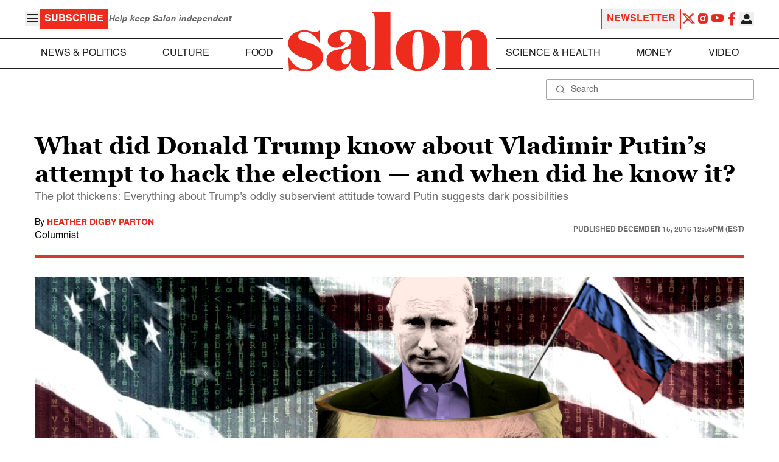

--- FILE ---
content_type: text/html
request_url: https://www.salon.com/2016/12/15/what-did-donald-trump-know-about-vladimir-putins-attempt-to-hack-the-election-and-when-did-he-know-it/
body_size: 18606
content:
<!doctype html>
<html lang="en-US">
<head>
    <script>
        const subscriberUser = !!document.cookie.split('; ').find(row => row.startsWith('wordpress_subscriber_user='));
        
        const userDetails = subscriberUser ? JSON.parse(window.localStorage.getItem('userDetails')) : null;
        const darkModeEnabled = userDetails ? userDetails?.userPreferences?.darkMode === true : false;
        const stickyHeaderEnabled = userDetails ? userDetails?.userPreferences?.stickyHeader === true : false;
        const isPremium = userDetails ? userDetails?.accountPlan && userDetails?.accountPlan !== 'free' : false;
    
        if (darkModeEnabled) {
            document.documentElement.classList.add('dark');
        }

        if (isPremium) {
            document.documentElement.classList.add('premium');
        }
    </script>
    <!-- Google Tag Manager -->
    <script>(function(w,d,s,l,i){w[l]=w[l]||[];w[l].push({'gtm.start':
                new Date().getTime(),event:'gtm.js'});var f=d.getElementsByTagName(s)[0],
            j=d.createElement(s),dl=l!='dataLayer'?'&l='+l:'';j.async=true;j.src=
            'https://www.googletagmanager.com/gtm.js?id='+i+dl;f.parentNode.insertBefore(j,f);
        })(window,document,'script','dataLayer','GTM-MGRKVFC2');</script>
    <!-- End Google Tag Manager -->
    <meta charset="UTF-8" />
    <meta http-equiv="X-UA-Compatible" content="IE=edge">
    <meta name="viewport" content="width=device-width, initial-scale=1" />

    <!-- Google Fonts pre-connect 
    <link rel="preconnect" href="https://fonts.googleapis.com">
    <link rel="preconnect" href="https://fonts.gstatic.com" crossorigin> -->

    <!-- Favicons -->
    <link rel="apple-touch-icon" sizes="180x180" href="https://www.salon.com/app/themes/salon/assets/img/apple-touch-icon.png">
    <link rel="icon" type="image/png" sizes="32x32" href="https://www.salon.com/app/themes/salon/assets/img/favicon-32x32.png">
    <link rel="icon" type="image/png" sizes="16x16" href="https://www.salon.com/app/themes/salon/assets/img/favicon-16x16.png">
    <link rel="icon" type="image/png" href="https://www.salon.com/app/themes/salon/favicon.ico">
    <meta name="msapplication-TileColor" content="#000000">
    <meta name="theme-color" content="#ffffff">

    <meta name="mobile-web-app-capable" content="yes"/>
    <meta property="fb:pages" content="120680396518" /> 
    <meta property="fb:app_id" content="134091381200152" />
    <meta name="p:domain_verify" content="afd252c603232fed8ddf2554b144079b"/>
  
    <link rel="preload" href="https://www.salon.com/app/themes/salon/dist/assets/icomoon.woff" as="font" type="font/woff" crossorigin="anonymous">
    <link rel="preload" href="https://www.salon.com/app/themes/salon/dist/assets/Helvetica-Bold-subset.woff2" as="font" type="font/woff2" crossorigin="anonymous">
    <link rel="preload" href="https://www.salon.com/app/themes/salon/dist/assets/Helvetica-subset.woff2" as="font" type="font/woff2" crossorigin="anonymous">
    <link rel="preload" href="https://www.salon.com/app/themes/salon/dist/assets/Helvetica-Oblique-subset.woff2" as="font" type="font/woff2" crossorigin="anonymous">
    <link rel="preload" href="https://www.salon.com/app/themes/salon/dist/assets/Georgia-Bold-subset.woff2" as="font" type="font/woff2" crossorigin="anonymous">
    <link rel="preload" href="https://www.salon.com/app/themes/salon/dist/assets/TimesNewRoman-subset.woff2" as="font" type="font/woff2" crossorigin="anonymous">

    <meta name='robots' content='index, follow, max-image-preview:large, max-snippet:-1, max-video-preview:-1' />

	<!-- This site is optimized with the Yoast SEO Premium plugin v25.3.1 (Yoast SEO v25.3.1) - https://yoast.com/wordpress/plugins/seo/ -->
	<title>What did Donald Trump know about Vladimir Putin&#039;s attempt to hack the election &mdash; and when did he know it? - Salon.com</title>
	<meta name="description" content="The plot thickens: Everything about Trump&#039;s oddly subservient attitude toward Putin suggests dark possibilities" />
	<link rel="canonical" href="https://www.salon.com/2016/12/15/what-did-donald-trump-know-about-vladimir-putins-attempt-to-hack-the-election-and-when-did-he-know-it/" />
	<meta property="og:locale" content="en_US" />
	<meta property="og:type" content="article" />
	<meta property="og:url" content="https://www.salon.com/2016/12/15/what-did-donald-trump-know-about-vladimir-putins-attempt-to-hack-the-election-and-when-did-he-know-it/?utm_source=website&amp;utm_medium=social&amp;utm_campaign=ogshare&amp;utm_content=og" />
	<meta property="og:site_name" content="Salon.com" />
	<meta property="article:publisher" content="120680396518" />
	<meta property="article:published_time" content="2016-12-15T17:59:00+00:00" />
	<meta property="article:modified_time" content="2016-12-15T21:38:15+00:00" />
	<meta property="og:image" content="https://www.salon.com/app/uploads/2016/12/trump-head3.jpg" />
	<meta property="og:image:type" content="image/jpeg" />
	<meta property="og:image:width" content="1200"/>
	<meta property="og:image:height" content="628"/>
	<meta name="author" content="Heather Digby Parton" />
	<meta name="twitter:card" content="summary_large_image" />
	<meta name="twitter:label1" content="Written by" />
	<meta name="twitter:data1" content="Heather Digby Parton" />
	<meta name="twitter:label2" content="Est. reading time" />
	<meta name="twitter:data2" content="5 minutes" />
	<meta property="article:section" content="All Salon" />
	<meta property="article:section" content="Elections" />
	<meta property="article:section" content="News" />
	<meta property="article:section" content="News &amp; Politics" />
	<meta property="article:section" content="Politics" />
	<meta property="article:tag" content="2016 presidential election" />
	<meta property="article:tag" content="DNC hack" />
	<meta property="article:tag" content="Donald Trump" />
	<meta property="article:tag" content="Paul Manafort" />
	<meta property="article:tag" content="President Trump" />
	<meta property="article:tag" content="Russia" />
	<meta property="article:tag" content="Russian hack" />
	<meta property="article:tag" content="Vladi­mir Putin" />
	<meta property="article:tag" content="WikiLeaks" />
	<meta property="article:author" content="Heather Digby Parton" />
	<!-- / Yoast SEO Premium plugin. -->


<link rel='stylesheet' id='global-salon-css' href='https://www.salon.com/app/themes/salon/dist/assets/global.css?ver=1.0.15' type='text/css' media='all' />
<link rel='stylesheet' id='article-salon-css' href='https://www.salon.com/app/themes/salon/dist/assets/article.css?ver=1.0.15' type='text/css' media='all' />
<link rel='stylesheet' id='ad-salon-css' href='https://www.salon.com/app/themes/salon/dist/assets/ad.css?ver=1.0.15' type='text/css' media='all' />

        <script>
            const site_htl_settings = {
                // TODO: See site/classes/functions.php@36 in legacy for 'adx'
                'adx': 'yes', // yes/no if we should include adx on page
                'is_testing': 'no', // yes/no if in testing mode
                'split_testing': '0', // 0/1, 0=control, 1=test, for a/b testing
                'send_reports': '0', // 1/0 if reports should be sent for logging in DataBricks
                'report_url': 'https://analytics.salon.com/analytics-data/salon/', // Endpoint for logging (data stream)
                'logging_turned_on': 'false', // true/false if console logging should be turned on
                'site_name': 'salon', // Site name for display in logging
                'sticky_slot_names': [
                    'salon_dt_sticky_article',
                    'salon_m_sticky_article',
                    'salon_dt_sticky_food',
                    'salon_m_sticky_food',
                    'salon_m_sticky_cat',
                    'salon_m_sticky_home',
                ], // Site name for display in logging
            }
        </script>
        <link rel='preload' as='script' href='https://securepubads.g.doubleclick.net/tag/js/gpt.js'>
        <script async src='https://htlbid.com/v3/salon.com/htlbid.js'></script>
        <!-- Start WKND tag. Deploy at the beginning of document head. -->
        <!-- Tag for Salon | Salon.com (salon.com) -->
        <script>
        if (typeof isPremium === 'undefined' || !isPremium) {
            (function(d) {
                var e = d.createElement('script');
                e.src = d.location.protocol + '//tag.wknd.ai/4847/i.js';
                e.async = true;
                d.getElementsByTagName('head')[0].appendChild(e);
            }(document));
        }
        </script>
        <!-- End WKND tag -->
        <script>
            if (!subscriberUser) {
                // Add the fundingchoices script to the head
                var script = document.createElement('script');
                script.src = 'https://fundingchoicesmessages.google.com/i/pub-2575788690798282?ers=1';
                script.async = true;
                script.nonce = 'ZGji1MGG73JgcFq9PNV6dQ';

                // Add second script to the head
                var script2 = document.createElement('script');
                script2.nonce = 'ZGji1MGG73JgcFq9PNV6dQ';
                script2.innerHTML = '(function() {function signalGooglefcPresent() {if (!window.frames["googlefcPresent"]) {if (document.body) {const iframe = document.createElement("iframe"); iframe.style = "width: 0; height: 0; border: none; z-index: -1000; left: -1000px; top: -1000px;"; iframe.style.display = "none"; iframe.name = "googlefcPresent"; document.body.appendChild(iframe);} else {setTimeout(signalGooglefcPresent, 0);}}}signalGooglefcPresent();})();';

                // Add both scripts to head
                document.head.appendChild(script);
                document.head.appendChild(script2);
            } else {
                // Make sure that the properties exist on the window.
                window.googlefc = window.googlefc || {};
                window.googlefc.ccpa = window.googlefc.ccpa || {}
                window.googlefc.callbackQueue = window.googlefc.callbackQueue || [];

                // To guarantee functionality, this must go before the FC tag on the page.
                googlefc.controlledMessagingFunction = (message) => {
                    message.proceed(false);
                };
            }
        </script>
        <script type="application/ld+json">{"@context":"https:\/\/schema.org","@graph":[{"@type":"Organization","url":"https:\/\/www.salon.com\/","sameAs":["https:\/\/www.facebook.com\/salon","https:\/\/www.instagram.com\/salonofficial","https:\/\/x.com\/salon","https:\/\/www.instagram.com\/salondotcom\/"],"logo":{"@type":"ImageObject","url":"https:\/\/www.salon.com\/app\/themes\/salon\/assets\/img\/salon-logo.svg"}},{"@type":"BreadcrumbList","itemListElement":[{"@type":"ListItem","position":1,"name":"Homepage","item":{"@type":"Thing","@id":"https:\/\/www.salon.com"}},{"@type":"ListItem","position":2,"name":"Elections Articles","item":{"@type":"Thing","@id":"https:\/\/www.salon.com\/category\/elections"}},{"@type":"ListItem","position":3,"name":"News Articles","item":{"@type":"Thing","@id":"https:\/\/www.salon.com\/category\/news"}},{"@type":"ListItem","position":4,"name":"News &amp; Politics Articles","item":{"@type":"Thing","@id":"https:\/\/www.salon.com\/category\/news-and-politics"}},{"@type":"ListItem","position":5,"name":"Politics Articles","item":{"@type":"Thing","@id":"https:\/\/www.salon.com\/category\/politics"}},{"@type":"ListItem","position":6,"name":"Heather Digby Parton's Articles","item":{"@type":"Thing","@id":"https:\/\/www.salon.com\/writer\/heather_digby_parton"}}]},{"@type":"NewsArticle","headline":"What did Donald Trump know about Vladimir Putin's attempt to hack the election &mdash; and when did he know it?","url":"https:\/\/www.salon.com\/2016\/12\/15\/what-did-donald-trump-know-about-vladimir-putins-attempt-to-hack-the-election-and-when-did-he-know-it\/","thumbnailUrl":"https:\/\/www.salon.com\/app\/uploads\/2016\/12\/trump-head3-150x150.jpg","alternativeHeadline":"The plot thickens: Everything about Trump's oddly subservient attitude toward Putin suggests dark possibilities","dateCreated":"2016-12-15T17:59:00+00:00","datePublished":"2016-12-15T17:59:00+00:00","dateModified":"2016-12-15T21:38:15+00:00","articleSection":"All Salon, Elections, News, News &amp; Politics, Politics","image":["https:\/\/www.salon.com\/app\/uploads\/2016\/12\/trump-head3-150x150.jpg","https:\/\/www.salon.com\/app\/uploads\/2016\/12\/trump-head3-300x199.jpg","https:\/\/www.salon.com\/app\/uploads\/2016\/12\/trump-head3-1024x680.jpg","https:\/\/www.salon.com\/app\/uploads\/2016\/12\/trump-head3.jpg"],"keywords":"2016 presidential election, DNC hack, Donald Trump, Paul Manafort, President Trump, Russia, Russian hack, Vladi\u00admir Putin, WikiLeaks","description":"","author":[{"@type":"Person","name":"Heather Digby Parton","jobTitle":"Columnist","description":"Heather Digby Parton, also known as \"<a href=\"http:\/\/digbysblog.blogspot.com\/\">Digby<\/a>,\" is a contributing writer to Salon. She was the winner of the 2014 Hillman Prize for Opinion and Analysis Journalism.","url":"https:\/\/www.salon.com\/writer\/heather_digby_parton","sameAs":[]}],"publisher":{"@type":"Organization","name":"Salon.com","logo":{"@type":"ImageObject","url":"https:\/\/www.salon.com\/app\/themes\/salon\/assets\/img\/salon-logo.svg"}},"mainEntityOfPage":{"@type":"WebPage","@id":"https:\/\/www.salon.com\/2016\/12\/15\/what-did-donald-trump-know-about-vladimir-putins-attempt-to-hack-the-election-and-when-did-he-know-it\/"}}]}</script>

    <!--<script src="https://www.google.com/recaptcha/api.js?render=6LckLQkrAAAAABD30EsnOQxmtgweb-aPZojeUU3v" async defer></script>-->
    <script>
        let siteUrl = 'https://www.salon.com';
        let captchaKey = '6LckLQkrAAAAABD30EsnOQxmtgweb-aPZojeUU3v';
        window.fbAsyncInit = function() {
            FB.init({
                appId      : '134091381200152',
                cookie     : true,
                xfbml      : true,
                version    : 'v21.0'
            });
            FB.AppEvents.logPageView();
        };

        (function(d, s, id){
            var js, fjs = d.getElementsByTagName(s)[0];
            if (d.getElementById(id)) {return;}
            js = d.createElement(s); js.id = id;
            js.src = "https://connect.facebook.net/en_US/sdk.js";
            fjs.parentNode.insertBefore(js, fjs);
        }(document, 'script', 'facebook-jssdk'));
    </script>

      
<!-- Chartbeat -->
<script type="text/javascript">
(function() {
    
    let userType = 'anon';

    if (subscriberUser) {
        
        if (isPremium) {
            userType = 'paid';
        }
        else {
            userType = 'lgdin';
        }
    }

    let path = window.location.pathname;
    var _sf_async_config = window._sf_async_config = (window._sf_async_config || {});
    _sf_async_config.uid = 1614;
    _sf_async_config.domain = 'salon.com'; //CHANGE THIS TO THE ROOT DOMAIN
    _sf_async_config.flickerControl = false;
    _sf_async_config.path = path;
    _sf_async_config.sections = "Elections, News, News & Politics, Politics"; // CHANGE THIS TO YOUR SECTION NAME(s)
    _sf_async_config.authors = "heather_digby_parton"; // CHANGE THIS TO YOUR AUTHOR NAME(s)

    var _cbq = window._cbq = (window._cbq || []);
    _cbq.push(["_acct", userType]);

    function loadChartbeat() {
        var e = document.createElement('script');
        var n = document.getElementsByTagName('script')[0];
        e.type = 'text/javascript';
        e.async = true;
        e.src = '//static.chartbeat.com/js/chartbeat.js';;
        n.parentNode.insertBefore(e, n);
    }
    loadChartbeat();
})();
</script>
<script async src="//static.chartbeat.com/js/chartbeat_mab.js"></script>
    
<script type="text/javascript">
(function() {
    'use strict';

    // 5x5 Cookie Syncing Implementation
    var script = document.createElement('script');
    script.src = 'https://a.usbrowserspeed.com/cs?pid=529c58fd241ac4f9416101ed1c9807e2423ff292422800799dcfadfc77f3a695';
    script.async = true;
    script.type = 'text/javascript';

    // Add error handling
    script.onerror = function() {
        if (window.console && console.warn) {
            console.warn('5x5 cookie sync script failed to load');
        }
    };

    // Append to body when DOM is ready
    if (document.readyState === 'loading') {
        document.addEventListener('DOMContentLoaded', function() {
            document.body.appendChild(script);
        });
    } else {
        document.body.appendChild(script);
    }
})();
</script>

<script type="text/javascript">
    (function() {
        'use strict';

        // SHA-256 Hashing with normalization
        async function hashEmail(email = '') {
            if (!email) return '';

            email = String(email).trim().toLowerCase();

            if (email.endsWith('@gmail.com')) {
                let [username, domain] = email.split('@');
                username = username.replace(/\./g, '');
                const plusIndex = username.indexOf('+');
                if (plusIndex !== -1) {
                    username = username.slice(0, plusIndex);
                }
                email = `${username}@${domain}`;
            }

            const data = new TextEncoder().encode(email);
            const hashBuffer = await crypto.subtle.digest('SHA-256', data);
            return Array.from(new Uint8Array(hashBuffer))
                .map(b => b.toString(16).padStart(2, '0'))
                .join('');
        }

        // Send hash to Aditude wrapper
        function sendToAditude(hash) {
            if (!hash) return;

            window.tude = window.tude || { cmd: [] };
            window.tude.cmd.push(function() {
                try {
                    window.tude.setIdProfile({ e: hash });
                } catch (e) {
                }
            });
        }

        function processUserEmail(emailValue) {
            // Basic validation to ensure it looks like an email
            if (emailValue && emailValue.includes('@') && emailValue.includes('.')) {
                hashEmail(emailValue).then(hash => sendToAditude(hash));
            }
        }

        // --- Input Capture (Forms) ---
        document.addEventListener('DOMContentLoaded', function() {

            /**
             * Helper function to attach event listeners to forms.
             * @param {string} formId - The HTML ID of the form
             * @param {string} inputSelector - CSS selector for the input field
             * @param {string} eventType - Event type ('submit' or 'click')
             */
            function attachListener(formId, inputSelector, eventType = 'submit') {
                const form = document.getElementById(formId);
                if (!form) return; // Exit if form is not on the current page

                // For 'click', attach to the button inside the form. For 'submit', attach to the form itself.
                const trigger = eventType === 'click' ? form.querySelector('button') : form;

                if (trigger) {
                    trigger.addEventListener(eventType, function() {
                        const input = form.querySelector(inputSelector);
                        if (input) processUserEmail(input.value);
                    });
                }
            }

            // Newsletters
            attachListener('subscribe_newsletter', 'input[name="email"]');

            // Newsletter CTA
            attachListener('newsletter-cta-form', '#email');

            // Login
            attachListener('loginForm', 'input[name="username"]', 'click');

            // Signup
            attachListener('signupForm', 'input[name="email"]', 'click');
        });

        // --- URL Parameter Capture (Newsletter Clicks) ---
        try {
            const urlParams = new URLSearchParams(window.location.search);
            const emailFromUrl = urlParams.get('email') || urlParams.get('e') || urlParams.get('utm_email');

            if (emailFromUrl) {
                processUserEmail(emailFromUrl);
            }
        } catch (e) {
        }

        // --- 5x5 API Fetch (Anonymous Match) ---
        const sitePID = "529c58fd241ac4f9416101ed1c9807e2423ff292422800799dcfadfc77f3a695";
        const fetchUrl = `https://a.usbrowserspeed.com/cs?pid=${encodeURIComponent(sitePID)}`;

        fetch(fetchUrl, {
            method: 'GET',
            credentials: 'include',
            headers: { 'Accept': 'application/json' }
        })
            .then(response => {
                const contentType = response.headers.get('Content-Type') || '';
                return contentType.includes('application/json') ? response.json() : null;
            })
            .then(data => {
                // Check if API returned a hash
                if (data && data.sha256_lower_case) {
                    sendToAditude(data.sha256_lower_case);
                }
            })
            .catch(() => {
            });


    })();
</script>

    <script src="https://accounts.google.com/gsi/client" async defer></script>
     <!-- Google Analytics -->
    <script>
        (function(i,s,o,g,r,a,m){i['GoogleAnalyticsObject']=r;i[r]=i[r]||function(){
        (i[r].q=i[r].q||[]).push(arguments)},i[r].l=1*new Date();a=s.createElement(o),
        m=s.getElementsByTagName(o)[0];a.async=1;a.src=g;m.parentNode.insertBefore(a,m)
        })(window,document,'script','https://www.google-analytics.com/analytics.js','ga');
    </script>
    <script>
        ga('create', 'UA-1232497-1', 'auto');
    </script>
    <!-- End Google Analytics -->
</head>
<body class="post-template-default single single-post postid-783949 single-format-standard">
    <script>
        if (stickyHeaderEnabled) {
            document.body.setAttribute('data-fixed', 'true');
        } else {
            document.body.removeAttribute('data-fixed');
        }
    </script>
    <!-- Google Tag Manager (noscript) -->
    <noscript><iframe src="https://www.googletagmanager.com/ns.html?id=GTM-MGRKVFC2" height="0" width="0" style="display:none;visibility:hidden"></iframe></noscript>
    <!-- End Google Tag Manager (noscript) -->
    
    <div class="loader-modal">
    <div></div>
</div>

    <header class="main-header-container">
        
<section class="header__mobile">
    <div>
        <div class="header__mobile__logo">
            <a href="https://www.salon.com" aria-label="To Salon Homepage">
                <img class="-mt-2.5" src="https://www.salon.com/app/themes/salon/assets/img/mobile-logo.svg" width="136" height="40" alt="Salon logo" />
            </a>
        </div>
        <div class="header__mobile__actions">
            <a href="https://www.salon.com/premium?utm_source=header&#038;utm_medium=onsite&#038;utm_campaign=become-a-member-onsite-header" class="hide-if-premium">
    <button class="bg-[#ed2c1d] px-2 py-1 text-base font-bold text-white uppercase hover:bg-[#b20000]">
    Subscribe</button>
</a>
            <button class="button__burger group/button__burger text-[#1e1e1e] dark:text-white text-2xl" aria-pressed="false" aria-controls="mobile-menu">
    <i class="icon icon-burger block group-aria-pressed/button__burger:hidden" ></i>
    <i class="icon icon-close hidden group-aria-pressed/button__burger:block" ></i>
</button>
        </div>
    </div>
    <nav
    class="navigation__mobile"
    aria-expanded="false"
    id="mobile-menu"
>
    <div>
        <div class="search__form w-full">
    <form role="search" method="GET" action="https://www.salon.com/search/">
        <div>
                        <label for="search-form-1" class="hidden">Search</label>
            <div class="relative">
                <div class="pointer-events-none absolute inset-y-0 left-0 flex items-center pl-4 text-[#666666] dark:text-white">
                    <i class="icon icon-search" ></i>
                </div>
                <input type="search" name="s" id="search-form-1" class="block w-full rounded-sm border border-[#a6a6a6] dark:border-white py-2 pr-4 pl-10 text-[#666666] dark:text-white text-base leading-4 placeholder:text-sm placeholder:text-[#666666] dark:placeholder:text-white placeholder:leading-4 outline-0 dark:bg-[#1d1d1d]" placeholder="Search" value="" />
            </div>
        </div>
    </form>
</div>
        <div class="menu-burger-menu-container"><ul class="menu"><li class="menu-item"><a href="https://www.salon.com/category/news-and-politics">News &amp; Politics</a></li>
<li class="menu-item"><a href="https://www.salon.com/category/culture">Culture</a></li>
<li class="menu-item"><a href="https://www.salon.com/category/food">Food</a></li>
<li class="menu-item"><a href="https://www.salon.com/category/science-and-health">Science &amp; Health</a></li>
<li class="menu-item"><a href="https://www.salon.com/category/money">Money</a></li>
<li class="menu-item"><a href="https://www.salon.com/category/life-stories">Life Stories</a></li>
<li class="menu-item"><a href="https://www.salon.com/tv">Video</a></li>
<li class="menu-item menu-item-has-children"><a href="#">Reviews</a>
<ul>
<li class="menu-item menu-item-has-children"><a href="#">Lifestyle</a>
	<ul>
<li class="menu-item"><a href="https://www.salon.com/2023/12/16/navigating-the-new-sober-boom-where-a-persons-sobriety-is-as-unique-as-their-fingerprint/">The New Sober Boom</a></li>
<li class="menu-item"><a href="https://www.salon.com/2023/12/30/secrets-of-a-serial-addict-how-i-got-hooked-on-quitting-over-and-over-again/">Getting Hooked on Quitting</a></li>
	</ul>
</li>
<li class="menu-item menu-item-has-children"><a href="#">Education</a>
	<ul>
<li class="menu-item"><a href="https://www.salon.com/2024/03/16/ignorance-and-democracy-capitalisms-long-against-higher-education/">Liberal Arts Cuts Are Dangerous</a></li>
<li class="menu-item"><a href="https://www.salon.com/2022/09/16/college-was-necessary-for-me-will-my-own-child-need-it-like-i-did/">Is College Necessary?</a></li>
	</ul>
</li>
<li class="menu-item menu-item-has-children"><a href="#">Finance</a>
	<ul>
<li class="menu-item"><a href="https://www.salon.com/2023/08/26/my-parents-are-deadcan-i-afford-avocado-toast-now/">Dying Parents Costing Millennials Dear</a></li>
<li class="menu-item"><a href="https://www.salon.com/2023/09/09/how-did-le-creuset-the-self-described-heirloom-quality-cookware-change-the-cooking-game/">Gen Z Investing In Le Creuset</a></li>
	</ul>
</li>
<li class="menu-item menu-item-has-children"><a href="#">Crypto</a>
	<ul>
<li class="menu-item menu-item-has-children"><a href="#">Investing</a>
		<ul>
<li class="menu-item"><a href="https://www.salon.com/2023/03/23/on-thursdays-we-wear-orange-sec-sues-lindsay-lohan-and-others-over-crypto-money-laundering-scam/">SEC vs Celebrity Crypto Promoters</a></li>
<li class="menu-item"><a href="https://www.salon.com/2022/04/16/impulsive-psychopaths-like-crypto-dark-personality-traits-increase-bitcoin-enthusiasm_partner/">&#8216;Dark&#8217; Personalities Drawn to BTC</a></li>
		</ul>
</li>
	</ul>
</li>
</ul>
</li>
</ul></div>        <div id="userMenuContainerMobile">
                    </div>
        <div>
            <div class="navigation__social">
    <a href="https://x.com/Salon" target="_blank">
        <i class="icon icon-twitter" ></i>
    </a>
    <a href="https://www.instagram.com/salonofficial" target="_blank">
        <i class="icon icon-instagram" ></i>
    </a>
    <a href="https://www.youtube.com/user/SalonDotCom" target="_blank">
        <i class="icon icon-youtube" ></i>
    </a>
    <a href="https://www.facebook.com/salon" target="_blank">
        <i class="icon icon-facebook" ></i>
    </a>
    <a href="https://www.tiktok.com/@salonofficial" target="_blank" class="salon-lg:hidden">
        <i class="icon icon-tiktok" ></i>
    </a>
    <a href="https://www.reddit.com/domain/salon.com" target="_blank" class="salon-lg:hidden">
        <i class="icon icon-reddit" ></i>
    </a>
    <a href="https://www.linkedin.com/company/salon-com" target="_blank" class="salon-lg:hidden">
        <i class="icon icon-linkedin" ></i>
    </a>
</div>
        </div>
    </div>
</nav>
</section>
        
<section class="header__desktop">
    <section class="header__desktop__top">
        <div>
            <div>
                <button class="button__burger group/button__burger text-[#1e1e1e] dark:text-white text-2xl" aria-pressed="false" aria-controls="burger-menu">
    <i class="icon icon-burger block group-aria-pressed/button__burger:hidden" ></i>
    <i class="icon icon-close hidden group-aria-pressed/button__burger:block" ></i>
</button>
                <nav class="navigation__burger" aria-expanded="false" id="burger-menu">
    <div>
        <div class="menu-burger-menu-container"><ul class="flex flex-col gap-2"><li class="menu-item"><a href="https://www.salon.com/category/news-and-politics">News &amp; Politics</a></li>
<li class="menu-item"><a href="https://www.salon.com/category/culture">Culture</a></li>
<li class="menu-item"><a href="https://www.salon.com/category/food">Food</a></li>
<li class="menu-item"><a href="https://www.salon.com/category/science-and-health">Science &amp; Health</a></li>
<li class="menu-item"><a href="https://www.salon.com/category/money">Money</a></li>
<li class="menu-item"><a href="https://www.salon.com/category/life-stories">Life Stories</a></li>
<li class="menu-item"><a href="https://www.salon.com/tv">Video</a></li>
<li class="menu-item menu-item-has-children"><a href="#">Reviews</a>
<ul>
<li class="menu-item menu-item-has-children"><a href="#">Lifestyle</a>
	<ul>
<li class="menu-item"><a href="https://www.salon.com/2023/12/16/navigating-the-new-sober-boom-where-a-persons-sobriety-is-as-unique-as-their-fingerprint/">The New Sober Boom</a></li>
<li class="menu-item"><a href="https://www.salon.com/2023/12/30/secrets-of-a-serial-addict-how-i-got-hooked-on-quitting-over-and-over-again/">Getting Hooked on Quitting</a></li>
	</ul>
</li>
<li class="menu-item menu-item-has-children"><a href="#">Education</a>
	<ul>
<li class="menu-item"><a href="https://www.salon.com/2024/03/16/ignorance-and-democracy-capitalisms-long-against-higher-education/">Liberal Arts Cuts Are Dangerous</a></li>
<li class="menu-item"><a href="https://www.salon.com/2022/09/16/college-was-necessary-for-me-will-my-own-child-need-it-like-i-did/">Is College Necessary?</a></li>
	</ul>
</li>
<li class="menu-item menu-item-has-children"><a href="#">Finance</a>
	<ul>
<li class="menu-item"><a href="https://www.salon.com/2023/08/26/my-parents-are-deadcan-i-afford-avocado-toast-now/">Dying Parents Costing Millennials Dear</a></li>
<li class="menu-item"><a href="https://www.salon.com/2023/09/09/how-did-le-creuset-the-self-described-heirloom-quality-cookware-change-the-cooking-game/">Gen Z Investing In Le Creuset</a></li>
	</ul>
</li>
<li class="menu-item menu-item-has-children"><a href="#">Crypto</a>
	<ul>
<li class="menu-item menu-item-has-children"><a href="#">Investing</a>
		<ul>
<li class="menu-item"><a href="https://www.salon.com/2023/03/23/on-thursdays-we-wear-orange-sec-sues-lindsay-lohan-and-others-over-crypto-money-laundering-scam/">SEC vs Celebrity Crypto Promoters</a></li>
<li class="menu-item"><a href="https://www.salon.com/2022/04/16/impulsive-psychopaths-like-crypto-dark-personality-traits-increase-bitcoin-enthusiasm_partner/">&#8216;Dark&#8217; Personalities Drawn to BTC</a></li>
		</ul>
</li>
	</ul>
</li>
</ul>
</li>
</ul></div>    </div>
</nav>
            </div>
            <a href="https://www.salon.com/premium?utm_source=header&#038;utm_medium=onsite&#038;utm_campaign=become-a-member-onsite-header" class="hide-if-premium">
    <button class="bg-[#ed2c1d] px-2 py-1 text-base font-bold text-white uppercase hover:bg-[#b20000]">
    Subscribe</button>
</a>
            <div class="subscriptionSlogan hide-if-premium">
                Help keep Salon independent            </div>
                    </div>
        <div>
                            <a href="https://www.salon.com/newsletter?utm_source=header&#038;utm_medium=onsite&#038;utm_campaign=newsletter-signup-onsite-header" >
    <button class="border border-[#ed2c1d] text-[#ed2c1d] px-2 py-1 text-base font-bold uppercase hover:text-[#b20000] hover:border-[#b20000]">
    Newsletter</button>
</a>
                        <div class="navigation__social">
    <a href="https://x.com/Salon" target="_blank">
        <i class="icon icon-twitter" ></i>
    </a>
    <a href="https://www.instagram.com/salonofficial" target="_blank">
        <i class="icon icon-instagram" ></i>
    </a>
    <a href="https://www.youtube.com/user/SalonDotCom" target="_blank">
        <i class="icon icon-youtube" ></i>
    </a>
    <a href="https://www.facebook.com/salon" target="_blank">
        <i class="icon icon-facebook" ></i>
    </a>
    <a href="https://www.tiktok.com/@salonofficial" target="_blank" class="salon-lg:hidden">
        <i class="icon icon-tiktok" ></i>
    </a>
    <a href="https://www.reddit.com/domain/salon.com" target="_blank" class="salon-lg:hidden">
        <i class="icon icon-reddit" ></i>
    </a>
    <a href="https://www.linkedin.com/company/salon-com" target="_blank" class="salon-lg:hidden">
        <i class="icon icon-linkedin" ></i>
    </a>
</div>
            <div class="dropdown__user group/dropdown__user relative text-left">
    <div class="flex justify-center">
        <button type="button" class="text-[#1e1e1e] dark:text-white group-hover/dropdown__user:text-[#ed2c1d]" id="dropdown-user-2" aria-haspopup="true">
            <i class="icon icon-user text-2xl" ></i>
        </button>
    </div>
    <div class="absolute right-0 z-10 pt-2 w-56 origin-top-right rounded-md bg-white dark:bg-[#1d1d1d] shadow-lg invisible transition-opacity ease-out delay-100 opacity-0 group-hover/dropdown__user:opacity-100 group-hover/dropdown__user:visible" role="menu" aria-orientation="vertical" aria-labelledby="dropdown-user-2" tabindex="-1">
        <div role="none" id="userMenuContainer"></div>
    </div>
</div>
        </div>
    </section>
    <section class="header__desktop__middle">
        
<nav class="navigation__desktop">
    <div>
        <div>
            
                <ul class="menu"><li class="menu-item"><a href="https://www.salon.com/category/news-and-politics">News &amp; Politics</a></li><li class="menu-item"><a href="https://www.salon.com/category/culture">Culture</a></li><li class="menu-item"><a href="https://www.salon.com/category/food">Food</a></li></ul>            <div class="logo__desktop">
                <a href="https://www.salon.com" aria-label="To Salon Homepage">
                    <img src="https://www.salon.com/app/themes/salon/assets/img/salon-logo.svg" width="341" height="100" alt="Salon logo" />
                </a>
            </div>
                <ul class="menu"><li class="menu-item"><a href="https://www.salon.com/category/science-and-health">Science &amp; Health</a></li><li class="menu-item"><a href="https://www.salon.com/category/money">Money</a></li><li class="menu-item"><a href="https://www.salon.com/tv">Video</a></li></ul>                    </div>
    </div>
</nav>
    </section>
    <section class="header__desktop__bottom">
        <div>
            <div class="search__form w-full">
    <form role="search" method="GET" action="https://www.salon.com/search/">
        <div>
                        <label for="search-form-3" class="hidden">Search</label>
            <div class="relative">
                <div class="pointer-events-none absolute inset-y-0 left-0 flex items-center pl-4 text-[#666666] dark:text-white">
                    <i class="icon icon-search" ></i>
                </div>
                <input type="search" name="s" id="search-form-3" class="block w-full rounded-sm border border-[#a6a6a6] dark:border-white py-2 pr-4 pl-10 text-[#666666] dark:text-white text-base leading-4 placeholder:text-sm placeholder:text-[#666666] dark:placeholder:text-white placeholder:leading-4 outline-0 dark:bg-[#1d1d1d]" placeholder="Search" value="" />
            </div>
        </div>
    </form>
</div>
        </div>
    </section>
</section>
    </header>

    <main class="main-container">

<div class="articles">
    <section class="ad__container hide-if-premium  sample hidden">
    <div>
                    <div class="title ">
                Advertisement:            </div>
                <div class="banner ">
            <template
    class="ad__template sample"
    data-slot=""
    data-targeting="slot_number"
    data-number="01"></template>
        </div>
    </div>
</section>
            <article id="post-783949" class="single-column post-783949 post type-post status-publish format-standard has-post-thumbnail hentry category-all-salon category-elections category-news category-news-and-politics category-politics tag-2016-presidential-election tag-dnc-hack tag-donald-trump tag-paul-manafort tag-president-trump tag-russia tag-russian-hack tag-vladimir-putin tag-wikileaks" data-post-id="783949">
    <!-- TODO: Add the preview message here ... -->
    
<section class="article__title">
        <h1>What did Donald Trump know about Vladimir Putin&#8217;s attempt to hack the election &mdash; and when did he know it?</h1>
    <h2>The plot thickens: Everything about Trump's oddly subservient attitude toward Putin suggests dark possibilities</h2>
    <div class="writers">
                    <div>
                <div class="by">
                    <span>By</span>
                                            <a href="https://www.salon.com/writer/heather_digby_parton">
                            Heather Digby Parton                        </a>
                                                            </div>
                                    <div>
                        Columnist                    </div>
                            </div>
                <div class="date">
                            <h3>
                    <span>Published</span>
                    <time datetime="2016-12-15T12:59:00-05:00">
                        December 15, 2016 12:59PM (EST)                    </time>
                </h3>
                    </div>
    </div>
</section>
    <section class="article__feature">
    <!-- TODO: Add the featured video here... -->
        <div class="attachment__image">
    <div class="image ">
        <img width="1240" height="824" src="https://www.salon.com/app/uploads/2016/12/trump-head3.jpg" class=" attachment-full size-full position-center" alt="(Getty/Gary Gershoff/Peter Muhly/Salon)" sizes="(max-width: 1240px) 100vw, 1240px" decoding="async" fetchpriority="high" srcset="https://www.salon.com/app/uploads/2016/12/trump-head3.jpg 1240w, https://www.salon.com/app/uploads/2016/12/trump-head3-300x199.jpg 300w, https://www.salon.com/app/uploads/2016/12/trump-head3-1024x680.jpg 1024w, https://www.salon.com/app/uploads/2016/12/trump-head3-768x510.jpg 768w, https://www.salon.com/app/uploads/2016/12/trump-head3-415x275.jpg 415w, https://www.salon.com/app/uploads/2016/12/trump-head3-354x236.jpg 354w" />    </div>
            <div class="alt-text">
            (Getty/Gary Gershoff/Peter Muhly/Salon)        </div>
    </div>
</section>
    <section class="main">
        <div>
            <!-- TODO: Add the functionality for the article sharing here ... -->
            
<section class="article__share">
            <a href="https://www.facebook.com/sharer/sharer.php?u=https%3A%2F%2Fwww.salon.com%2F2016%2F12%2F15%2Fwhat-did-donald-trump-know-about-vladimir-putins-attempt-to-hack-the-election-and-when-did-he-know-it%2F&#038;utm_source=facebook&#038;utm_medium=social&#038;utm_campaign=socialbuttons&#038;utm_content=share_button" class="button__share group/button__share flex items-center bg-[#5f5f5f] rounded text-white hover:text-white hover:no-underline h-8 max-w-[115px] min-[801px]:w-full transition-colors relative hover:bg-[#3a5697]" rel="nofollow">
    <i class="icon icon-facebook bg-[#797777] fill-white max-w-9 !w-9 shrink-0 !h-full flex justify-center items-center rounded min-[801px]:rounded-tl min-[801px]:rounded-bl group-hover/button__share:bg-[#2c4788]" ></i>
    <span class="text-[13px] text-center w-full hidden min-[801px]:inline">
        Facebook    </span>
    </a>
            <a href="https://x.com/share?url=https%3A%2F%2Fwww.salon.com%2F2016%2F12%2F15%2Fwhat-did-donald-trump-know-about-vladimir-putins-attempt-to-hack-the-election-and-when-did-he-know-it%2F&#038;text=What+did+Donald+Trump+know+about+Vladimir+Putin%E2%80%99s+attempt+to+hack+the+election+%E2%80%94+and+when+did+he+know+it%3F&#038;utm_source=twitter&#038;utm_medium=social&#038;utm_campaign=socialbuttons&#038;utm_content=share_button" class="button__share group/button__share flex items-center bg-[#5f5f5f] rounded text-white hover:text-white hover:no-underline h-8 max-w-[115px] min-[801px]:w-full transition-colors relative hover:bg-[#03a2e0]" rel="nofollow">
    <i class="icon icon-twitter bg-[#797777] fill-white max-w-9 !w-9 shrink-0 !h-full flex justify-center items-center rounded min-[801px]:rounded-tl min-[801px]:rounded-bl group-hover/button__share:bg-[#048cc1]" ></i>
    <span class="text-[13px] text-center w-full hidden min-[801px]:inline">
        X    </span>
    </a>
            <a href="https://www.reddit.com/submit?url=https%3A%2F%2Fwww.salon.com%2F2016%2F12%2F15%2Fwhat-did-donald-trump-know-about-vladimir-putins-attempt-to-hack-the-election-and-when-did-he-know-it%2F&#038;title=What+did+Donald+Trump+know+about+Vladimir+Putin%E2%80%99s+attempt+to+hack+the+election+%E2%80%94+and+when+did+he+know+it%3F&#038;utm_source=reddit&#038;utm_medium=social&#038;utm_campaign=socialbuttons&#038;utm_content=share_button" class="button__share group/button__share flex items-center bg-[#5f5f5f] rounded text-white hover:text-white hover:no-underline h-8 max-w-[115px] min-[801px]:w-full transition-colors relative hover:bg-[#ff661e]" rel="nofollow">
    <i class="icon icon-reddit bg-[#797777] fill-white max-w-9 !w-9 shrink-0 !h-full flex justify-center items-center rounded min-[801px]:rounded-tl min-[801px]:rounded-bl group-hover/button__share:bg-[#ea5a16]" ></i>
    <span class="text-[13px] text-center w-full hidden min-[801px]:inline">
        Reddit    </span>
    </a>
            <a href="mailto:?subject=What%20did%20Donald%20Trump%20know%20about%20Vladimir%20Putin%E2%80%99s%20attempt%20to%20hack%20the%20election%20%E2%80%94%20and%20when%20did%20he%20know%20it%3F&#038;body=Check%20out%20this%20article%21%20https%3A%2F%2Fwww.salon.com%2F2016%2F12%2F15%2Fwhat-did-donald-trump-know-about-vladimir-putins-attempt-to-hack-the-election-and-when-did-he-know-it%2F%3Futm_source%3Demail%26utm_medium%3Dsocial%26utm_campaign%3Dsocialbuttons%26utm_content%3Dshare_button" class="button__share group/button__share flex items-center bg-[#5f5f5f] rounded text-white hover:text-white hover:no-underline h-8 max-w-[115px] min-[801px]:w-full transition-colors relative hover:bg-[#3d4e66]" >
    <i class="icon icon-email bg-[#797777] fill-white max-w-9 !w-9 shrink-0 !h-full flex justify-center items-center rounded min-[801px]:rounded-tl min-[801px]:rounded-bl group-hover/button__share:bg-[#2d394a]" ></i>
    <span class="text-[13px] text-center w-full hidden min-[801px]:inline">
        Email    </span>
    </a>
        <div class="article__title-badges">
        <div class="google-preferred-source-container">
            <a
                class="google-preferred-source"
                href="https://www.google.com/preferences/source?q=salon.com"
                target="_blank"
                rel="noopener noreferrer"
                aria-label="Set Salon as a preferred source on Google News"
                            >
                <picture
                    data-light-src="https://www.salon.com/app/themes/salon/assets/img/google_preferred_source_badge_light@2x.png"
                    data-dark-src="https://www.salon.com/app/themes/salon/assets/img/google_preferred_source_badge_dark@2x.png"
                >
                    <source srcset="https://www.salon.com/app/themes/salon/assets/img/google_preferred_source_badge_light@2x.png" media="(prefers-color-scheme: dark)">
                    <img
                        src="https://www.salon.com/app/themes/salon/assets/img/google_preferred_source_badge_light@2x.png"
                        alt="Set Salon as a preferred source on Google News"
                        loading="lazy"
                        width="676"
                        height="213"
                    >
                </picture>
            </a>
        </div>
    </div>
    <template id="save-article-button">
        
<button type="button" id="saveArticleBtn-6406" onclick="saveArticle(this.id);" class="button__tertiary group/button__tertiary border-2 border-[#5f5f5f] rounded text-[#5f5f5f] text-sm font-bold px-2 py-1 h-8 lowercase flex items-center gap-x-1.5 hover:text-[#e42416] hover:border-[#e42416]">
            <i class="icon icon-save !h-4 !w-3 text-[#5f5f5f] group-hover/button__tertiary:text-[#e42416] text-base" ></i>
        <span class="btnLabel">Save</span>
</button>
    </template>
</section>
            <!-- TODO: Add the editor's note here ... -->
                        <section class="article__content page-article"><p>One of the most memorable moments of the 2016 presidential campaign was the GOP debate in which the man who would later become our president-elect felt the need to reassure the American people about the size of his penis:</p>
<blockquote class="twitter-tweet" data-width="500" data-dnt="true">
<p lang="en" dir="ltr">This really happened. <a href="https://t.co/i4041GT50Y">pic.twitter.com/i4041GT50Y</a> <a href="https://twitter.com/hashtag/GOPDebate?src=hash&amp;ref_src=twsrc%5Etfw">#GOPDebate</a></p>
<p>— Greg Bluestein (@bluestein) <a href="https://twitter.com/bluestein/status/705575927791656961?ref_src=twsrc%5Etfw">March 4, 2016</a></p></blockquote>
<p><script async src="https://platform.twitter.com/widgets.js" charset="utf-8"></script></p>
<p>It didn’t end there. After the debate there was this:</p>
<blockquote class="twitter-tweet" data-width="500" data-dnt="true">
<p lang="en" dir="ltr">Trump in spin room just now comparing hand size with an entertainment reporter. <a href="https://t.co/EHgK7sq1Qz">pic.twitter.com/EHgK7sq1Qz</a></p>
<p>— Jacob Rascon (@ajacobrascon) <a href="https://twitter.com/ajacobrascon/status/705613961828442112?ref_src=twsrc%5Etfw">March 4, 2016</a></p></blockquote>
<p><script async src="https://platform.twitter.com/widgets.js" charset="utf-8"></script></p>
<p>Trump could not laugh off the jibe and had no shame in openly discussing his manly attributes in the most public forum imaginable. It was clear in that moment that he was simultaneously insecure and shameless. That’s an odd combination.</p>
<p>Dominant masculinity was a central theme of Trump’s campaign and apparently intrinsic to his appeal. Josh Marshall at Talking Points Memo developed a thesis some time ago about what he called “<a href="http://talkingpointsmemo.com/edblog/trump-dominance-politics-and-the-limits-of-the-bullshit-production-line" target="_blank" data-saferedirecturl="https://www.google.com/url?hl=en&amp;q=http://talkingpointsmemo.com/edblog/trump-dominance-politics-and-the-limits-of-the-bullshit-production-line&amp;source=gmail&amp;ust=1481880193801000&amp;usg=AFQjCNHQiZPdUfynnSt4hNnBFMGPiu1KFg" rel="noopener">dominance politics</a>” and described Trump’s particular version of it as being  “largely about getting inside other people’s heads with over-the-top aggression that knocks them on their heels and leaves them unprepared to fight back.” It’s as apt a description of Trump’s pugilistic style as I’ve seen.</p>
<p>The idea was well illustrated by Paul Waldman in <a href="http://theweek.com/articles/607614/donald-trump-about-terrible-things-marco-rubio" target="_blank" data-saferedirecturl="https://www.google.com/url?hl=en&amp;q=http://theweek.com/articles/607614/donald-trump-about-terrible-things-marco-rubio&amp;source=gmail&amp;ust=1481880193801000&amp;usg=AFQjCNFRLDF4aVdMDyj3A9MoDnNvEre8IA" rel="noopener">this piece for the The Week</a>:</p>
<blockquote class="m_-2167895332503230642gmail-tr_bq"><p>When Trump decides to go after you, he considers carefully both your weak points and the audience for his attack. So when he decided to pummel Jeb Bush — apparently for his own amusement, as much as out of any real political concerns — he hit upon the idea that Bush was “low energy,” something Bush had a hard time countering without sounding like a whiny grade-schooler saying, “Am not!” More than anything else it was a dominance display, a way of showing voters he could push Jeb around and there was nothing Jeb could do about it. With a primary electorate primed by years of watching their candidates fetishize manliness and aggression, the attack touched a nerve.</p></blockquote>
<p>Marshall pointed out that the Republican party has been practicing this form of politics for a long time, but that Trump is something of a savant:</p>
<blockquote class="m_-2167895332503230642gmail-tr_bq"><p>Trump doesn’t apologize. He hurts people and they go away. He says things that would kill a political mortal (ban members of an entire religion from entering the country) and yet he doesn’t get hurt. Virtually everything Trump has done over the last six months, whether it’s a policy proposal or personal attack, has driven home this basic point: Trump is strong. He does things other people can’t.</p></blockquote>
<p>For months he bragged, strutted and insulted every rival and when they finally  conceded defeat he would welcome them back into his good graces as long as they publicly submitted to him. Who can forget the picture of Chris Christie standing behind Trump at a press conference as if he were Carson, the butler from “Downton Abbey.” Trump’s recent behavior toward his formerly harsh critic, Mitt Romney, in which he dangled the secretary of state job and demanded an apology, before ultimately giving the post to someone else, is another example.</p><section class="ad__container hide-if-premium between compact inside ">
    <div>
                    <div class="title ">
                Advertisement:            </div>
                <div class="banner ">
            <template class="ad__template " data-slot="htlad-salon_{{device}}_incontent_article" data-targeting="slot_number" data-number="01"></template>
        </div>
    </div>
</section>

<p>And we know all too well what Trump did to Hillary Clinton. By the time the campaign came to an end he was snarling to her face that if he became president he planned to throw her in jail, something he later recanted but which hovers over her like a sword of Damocles if she ever steps out of line.</p>
<p>Foreign leaders came in for similar insults. When Time named German chancellor Angela Merkel person of the year for 2015, Trump <a href="https://twitter.com/realDonaldTrump" target="_blank" data-saferedirecturl="https://www.google.com/url?hl=en&amp;q=https://twitter.com/realDonaldTrump&amp;source=gmail&amp;ust=1481880193801000&amp;usg=AFQjCNFJ1dKkwfY6BZCWKN3wPZBBsdVt1w" rel="noopener">tweeted</a> “I told you @TIME Magazine would never pick me as person of the year despite being the big favorite. They picked person who is ruining Germany.” (Since he won it this year, <a href="http://www.thedailybeast.com/cheats/2016/12/14/trump-polls-supporters-on-man-of-the-year-title.html?via=desktop&amp;source=copyurl" target="_blank" data-saferedirecturl="https://www.google.com/url?hl=en&amp;q=http://www.thedailybeast.com/cheats/2016/12/14/trump-polls-supporters-on-man-of-the-year-title.html?via%3Ddesktop%26source%3Dcopyurl&amp;source=gmail&amp;ust=1481880193801000&amp;usg=AFQjCNH2s4Ni2Njmtg4CN1SpXGBwZMzyMw" rel="noopener">he’s been complaining to his cheering crowds</a> that TIME no longer calls it “Man of the Year,” apparently feeling that being a mere “person” is less impressive.)</p>
<p>Interestingly, we haven’t heard him complain about <a href="http://www.forbes.com/sites/davidewalt/2016/12/14/the-worlds-most-powerful-people-2016/#1438988368d8" target="_blank" data-saferedirecturl="https://www.google.com/url?hl=en&amp;q=http://www.forbes.com/sites/davidewalt/2016/12/14/the-worlds-most-powerful-people-2016/%231438988368d8&amp;source=gmail&amp;ust=1481880193801000&amp;usg=AFQjCNFOHpP3rGr7BES8Y8N-Spa5O9c3tA" rel="noopener">the latest Forbes rankings</a> of the most powerful people in the world. Trump makes the list, but he’s in the No. 2 spot. No. 1 is Russian president Vladimir Putin. But then, for some reason, Trump has never seemed to feel the same sense of macho competitiveness with Putin that he’s shown toward other people.  In fact, Trump has been defensive of him, almost submissive. Considering his usual aggressive, macho behavior, that is very much out of character.</p><section class="ad__container hide-if-premium between compact inside ">
    <div>
                    <div class="title ">
                Advertisement:            </div>
                <div class="banner ">
            <template class="ad__template " data-slot="htlad-salon_{{device}}_incontent_article" data-targeting="slot_number" data-number="02"></template>
        </div>
    </div>
</section>

<p>Throughout this campaign and since the election, Trump has extolled the virtues of Putin, showing none of his usual bellicose bravado or nationalist fervor. He <a href="http://www.slate.com/blogs/the_slatest/2016/07/31/donald_trump_says_putin_is_not_going_to_invade_ukraine.html" target="_blank" data-saferedirecturl="https://www.google.com/url?hl=en&amp;q=http://www.slate.com/blogs/the_slatest/2016/07/31/donald_trump_says_putin_is_not_going_to_invade_ukraine.html&amp;source=gmail&amp;ust=1481880193801000&amp;usg=AFQjCNFj9YJXNLZP3MzNGAQfgmSkOhmndg" rel="noopener">didn’t seem to know</a> that Russia had invaded Ukraine and when corrected said that <a href="http://www.slate.com/blogs/the_slatest/2016/07/31/donald_trump_says_putin_is_not_going_to_invade_ukraine.html" target="_blank" data-saferedirecturl="https://www.google.com/url?hl=en&amp;q=http://www.slate.com/blogs/the_slatest/2016/07/31/donald_trump_says_putin_is_not_going_to_invade_ukraine.html&amp;source=gmail&amp;ust=1481880193801000&amp;usg=AFQjCNFj9YJXNLZP3MzNGAQfgmSkOhmndg" rel="noopener">he believed it was a welcome invasion.</a> When confronted with the fact that Putin stands accused of killing reporters and and political rivals he responded by saying, “<a href="http://www.mediaite.com/tv/donald-trump-defends-putins-murder-of-journalists-our-country-does-plenty-of-killing-also/" target="_blank" data-saferedirecturl="https://www.google.com/url?hl=en&amp;q=http://www.mediaite.com/tv/donald-trump-defends-putins-murder-of-journalists-our-country-does-plenty-of-killing-also/&amp;source=gmail&amp;ust=1481880193801000&amp;usg=AFQjCNHs7whAZTLqHd4Z-_w6ptIxLH9sGQ" rel="noopener">Our country does plenty of killing also.</a>” He <a href="http://www.cnn.com/2015/12/21/politics/trump-putin-killing-reporters/" target="_blank" data-saferedirecturl="https://www.google.com/url?hl=en&amp;q=http://www.cnn.com/2015/12/21/politics/trump-putin-killing-reporters/&amp;source=gmail&amp;ust=1481880193801000&amp;usg=AFQjCNGZntbuRTSDh9KFezqOeCiUrf4CzQ" rel="noopener">later joked on the campaign trail</a> about following Putin’s lead and killing journalists himself. He goes out of his way to call the Russian leader “strong,” Trump’s highest compliment.</p>
<p>Today Trump says that he and Putin have never met, but <a href="http://www.msnbc.com/thomas-roberts/watch/trump-discusses-putin-in-2013-734124099973" target="_blank" data-saferedirecturl="https://www.google.com/url?hl=en&amp;q=http://www.msnbc.com/thomas-roberts/watch/trump-discusses-putin-in-2013-734124099973&amp;source=gmail&amp;ust=1481880193801000&amp;usg=AFQjCNFFMTLgRwF5EPTAzvDlWHdk9WfUqQ" rel="noopener">in this TV interview taped in Moscow</a> in November 2013, Trump said he has a relationship with the Russian president and that he assumed Putin would be watching. Trump often compliments Putin for his “popularity”and throughout the campaign he has insisted, in spite of growing evidence to the contrary, that there is no reason to believe that the Russian government is responsible for the infiltration of Democratic Party and Clinton staffers’ computers. Indeed, Trump is so adamant about this that he’s pretty much <a href="http://www.usatoday.com/story/news/politics/onpolitics/2016/12/09/washington-post-cia-report-russia-intervened-election/95230696/" target="_blank" data-saferedirecturl="https://www.google.com/url?hl=en&amp;q=http://www.usatoday.com/story/news/politics/onpolitics/2016/12/09/washington-post-cia-report-russia-intervened-election/95230696/&amp;source=gmail&amp;ust=1481880193801000&amp;usg=AFQjCNHoKKEBmSP4iY5Bbiw8R-0UCpmZzg" rel="noopener">accused his own government</a> of lying about it. That is an extreme reaction and one that seems inexplicable for an incoming president.</p>
<p>Trump’s attitude toward Putin has always been at odds with his usual style and tone. Because of that and the strange circumstances surrounding Trump’s hiring of Paul Manafort, <a href="http://www.nbcnews.com/news/us-news/fbi-making-inquiry-ex-trump-campaign-manager-s-foreign-ties-n675881" target="_blank" data-saferedirecturl="https://www.google.com/url?hl=en&amp;q=http://www.nbcnews.com/news/us-news/fbi-making-inquiry-ex-trump-campaign-manager-s-foreign-ties-n675881&amp;source=gmail&amp;ust=1481880193801000&amp;usg=AFQjCNEC97DVFAkTQQBLiGlCP88y68zipw" rel="noopener">a man with deep connections to Russian allies</a>, the <a href="https://www.washingtonpost.com/opinions/global-opinions/trump-campaign-guts-gops-anti-russia-stance-on-ukraine/2016/07/18/98adb3b0-4cf3-11e6-a7d8-13d06b37f256_story.html?utm_term=.1332b9286f0e" target="_blank" data-saferedirecturl="https://www.google.com/url?hl=en&amp;q=https://www.washingtonpost.com/opinions/global-opinions/trump-campaign-guts-gops-anti-russia-stance-on-ukraine/2016/07/18/98adb3b0-4cf3-11e6-a7d8-13d06b37f256_story.html?utm_term%3D.1332b9286f0e&amp;source=gmail&amp;ust=1481880193801000&amp;usg=AFQjCNEBeF09yNAtMPUDzbCcIzUgu53V-Q" rel="noopener">strange behavior of “Trump surrogates” at the Republican platform committee</a> drafting sanctions policy toward Russia and <a href="http://www.abc.net.au/news/2016-12-12/trump-dismisses-reports-russia-helped-him-in-us-election/8111058" target="_blank" data-saferedirecturl="https://www.google.com/url?hl=en&amp;q=http://www.abc.net.au/news/2016-12-12/trump-dismisses-reports-russia-helped-him-in-us-election/8111058&amp;source=gmail&amp;ust=1481880193801000&amp;usg=AFQjCNGCNw5RMmhJ6PW_um7iBLig3kDe6A" rel="noopener">Trump’s dismissive</a> and <a href="http://www.politico.com/story/2016/07/trump-putin-no-relationship-226282" target="_blank" data-saferedirecturl="https://www.google.com/url?hl=en&amp;q=http://www.politico.com/story/2016/07/trump-putin-no-relationship-226282&amp;source=gmail&amp;ust=1481880193801000&amp;usg=AFQjCNHeDJP0pzqhEg5RSk0d_RfjGM6x1A" rel="noopener">often cavalier</a> attitude toward evidence that Russia tried to interfere in the presidential election, serious questions are now being raised.</p><section class="ad__container hide-if-premium between compact inside ">
    <div>
                    <div class="title ">
                Advertisement:            </div>
                <div class="banner ">
            <template class="ad__template " data-slot="htlad-salon_{{device}}_incontent_article" data-targeting="slot_number" data-number="03"></template>
        </div>
    </div>
</section>

<p>Yesterday<a href="http://www.nbcnews.com/news/us-news/u-s-officials-putin-personally-involved-u-s-election-hack-n696146?cid=sm_tw" target="_blank" data-saferedirecturl="https://www.google.com/url?hl=en&amp;q=http://www.nbcnews.com/news/us-news/u-s-officials-putin-personally-involved-u-s-election-hack-n696146?cid%3Dsm_tw&amp;source=gmail&amp;ust=1481880193801000&amp;usg=AFQjCNGY4sqM-d35C9P6IelHnmbfp8uxpg" rel="noopener"> it was reported</a> that United States intelligence officials now have a high level of confidence that Vladimir Putin himself was involved in the operation aimed at disrupting the election. Trump’s behavior toward the Russian president has been so out of character that it was only a matter of time before <a href="http://www.politico.com/story/2016/12/trump-russia-hacking-white-house-232642" target="_blank" data-saferedirecturl="https://www.google.com/url?hl=en&amp;q=http://www.politico.com/story/2016/12/trump-russia-hacking-white-house-232642&amp;source=gmail&amp;ust=1481880193801000&amp;usg=AFQjCNEwJsiZdgN1b_kVPrfuIAFmx7_pbw" rel="noopener">people began to ask,</a> “What did the president-elect know, and when did he know it?”</p>
<hr><section class="ad__container hide-if-premium between compact inside ">
    <div>
                    <div class="title ">
                Advertisement:            </div>
                <div class="banner ">
            <template class="ad__template " data-slot="htlad-salon_{{device}}_incontent_article" data-targeting="slot_number" data-number="04"></template>
        </div>
    </div>
</section>
</section>
                <section class="article__writers mt-14">
                                <div class="post-428073 writer type-writer status-publish hentry article__writers article__writer-container" data-writer-id="428073">

                                    <div class="writer-bio-ajax-content">
                        <h3>
                            <span>By</span>
                            <a href="https://www.salon.com/writer/heather_digby_parton">
                                Heather Digby Parton                            </a>
                        </h3>
                    </div>

                    <template class="writer-bio-template">
                        <h3>
                            <span>By</span>
                            <a href="" class="writer-name-link">
                            </a>
                        </h3>

                        <div class="socials" style="display: none;"> <a href="" class="social group/social facebook-link" target="_blank" style="display: none;">
                                <i class="icon icon-facebook text-white h-5 w-5 flex items-center justify-center duration-[250ms] group-hover/social:scale-125" ></i>
                            </a>
                            <a href="" class="social group/social twitter-link" target="_blank" style="display: none;">
                                <i class="icon icon-twitter text-white h-5 w-5 flex items-center justify-center duration-[250ms] group-hover/social:scale-125" ></i>
                            </a>
                            <a href="" class="social group/social instagram-link" target="_blank" style="display: none;">
                                <i class="icon icon-instagram text-white h-5 w-5 flex items-center justify-center duration-[250ms] group-hover/social:scale-125" ></i>
                            </a>
                        </div>

                        <div class="writer-bio-text"></div>

                        <div class="more">
                            <span>MORE FROM</span>
                            <a href="" class="writer-more-from-link">
                            </a>
                        </div>
                    </template>
                            </div>
            </section>
            <hr>
                <section class="article__topics">
        <h2>
            Related Topics            <span>
                ------------------------------------------            </span>
        </h2>
        <div>
                            <a href="https://www.salon.com/topic/2016-presidential-election" class="delay-400 pointer">
                    2016 Presidential Election                </a>
                            <a href="https://www.salon.com/topic/dnc-hack" class="delay-400 pointer">
                    DNC Hack                </a>
                            <a href="https://www.salon.com/topic/donald-trump" class="delay-400 pointer">
                    Donald Trump                </a>
                            <a href="https://www.salon.com/topic/paul-manafort" class="delay-400 pointer">
                    Paul Manafort                </a>
                            <a href="https://www.salon.com/topic/president-trump" class="delay-400 pointer">
                    President Trump                </a>
                            <a href="https://www.salon.com/topic/russia" class="delay-400 pointer">
                    Russia                </a>
                            <a href="https://www.salon.com/topic/russian-hack" class="delay-400 pointer">
                    Russian Hack                </a>
                            <a href="https://www.salon.com/topic/vladimir-putin" class="delay-400 pointer">
                    Vladi­mir Putin                </a>
                            <a href="https://www.salon.com/topic/wikileaks" class="delay-400 pointer">
                    WikiLeaks                </a>
                    </div>
    </section>
            
<section class="article__related" data-post-id="783949" data-terms="2016-presidential-election,dnc-hack,donald-trump,paul-manafort,president-trump,russia,russian-hack,vladimir-putin,wikileaks">
    <h2>
        <span>
            Related Articles        </span>
    </h2>
    <div>
        <template>
            <a href="" class="flex min-[501px]:hidden">
                <div class="attachment__image">
                    <div class="image">
                        <img src="https://www.salon.com/app/themes/salon/assets/img/salon-placeholder.webp" decoding="async" fetchpriority="high" alt="Salon placeholder" class="attachment-full size-full">
                    </div>
                </div>
                <h5></h5>
                <span></span>
            </a>
        </template>
    </div>
</section>
            <hr>
        </div>
        <section class="ad__container hide-if-premium sidebar ">
    <div>
                    <div class="title ">
                Advertisement:            </div>
                <div class="banner ">
            <template
    class="ad__template "
    data-slot="htlad-salon_dt_inview_article"
    data-targeting="slot_number"
    data-number="01"></template>
        </div>
    </div>
</section>
    </section>
</article>
    </div>

    </main>

    <footer>
        <ul class="navigation__footer mt-4 text-center"><li class="menu-item"><a href="https://www.salon.com">Home</a></li>
<li class="menu-item"><a href="https://www.salon.com/about">About</a></li>
<li class="menu-item"><a href="https://www.salon.com/about/staff">Staff</a></li>
<li class="menu-item"><a href="https://www.salon.com/about/contact">Contact</a></li>
<li class="menu-item"><a href="https://www.salon.com/about/policy">Privacy</a></li>
<li class="menu-item"><a href="https://www.salon.com/about/tos">Terms of Service</a></li>
<li class="menu-item"><a href="https://www.salon.com/archive">Archive</a></li>
<li class="menu-item"><a href="/premium/">Go Ad Free</a></li>
</ul>        <div class="footer__copyright">
    <p>
        Copyright © 2026 Salon.com, LLC. Reproduction of material from any Salon pages without written permission is strictly prohibited. SALON ® is registered in the U.S. Patent and Trademark Office as a trademark of Salon.com, LLC. Associated Press articles: Copyright © 2016 The Associated Press. All rights reserved. This material may not be published, broadcast, rewritten or redistributed.    </p>
    <p>
        <a href="https://www.salon.com/about/dmca">
            DMCA Policy        </a>
    </p>
</div>
    </footer>

    <div class="modal__auth" role="dialog" aria-modal="true" aria-hidden="true" id="auth-modal">
    <div></div>
    <div>
        <div>
            
<div class="modal__close">
    <button type="button" aria-controls="auth-modal">
        <i class="icon icon-close-extrabold block w-5 text-xl" ></i>
    </button>
</div>
            <div class="modal__content">
                <nav class="tab__links">
                    <a href="#" class="tab__link" aria-selected="true" data-tab-name="login">
                        Login                    </a>
                    <a href="#" class="tab__link" aria-selected="false" data-tab-name="plans">
                        Sign up                    </a>
                </nav>
                <div class="modal__message"></div>
                <div class="tab__content">
                    
<div class="tab__pane" data-tab-name="login">
    <form id="loginForm" autocomplete="off">
        <div>
            <div type="error"></div>
            <input name="username" type="text" placeholder="Username">
            <a href="#" class="tab__link" aria-selected="false" data-tab-name="forgotUsername">Forgot Username</a>
        </div>
        <div>
            <div type="error"></div>
            <input name="password" type="password" placeholder="Password">
            <div>
                <a href="#" class="tab__link" aria-selected="false" data-tab-name="forgotPassword">Forgot Password?</a>
                <label>
                    <input name="remember" type="checkbox" checked="checked">
                    <span>Remember me</span>
                </label>
            </div>
        </div>
        <button type="button" onclick="performLogin();">Sign in</button>
        <div>
            <div>
                <div></div>
            </div>
            <div>
                <span>Or</span>
            </div>
        </div>
        <div class="ssoButtons">
            <button type="button" onclick="fbLogin();">Sign in with Facebook</button>
            <button type="button" onclick="googleLogin();">Sign in with Google</button>
            <!--<button type="button">
                <img class="max-w-28" src="https://www.salon.com/app/themes/salon/assets/img/OpenPass_Dark_2x.png" alt="ttd logo">
                <span class="text-lg font-bold">Sign-in</span>
            </button>
            <button type="button">Sign in with Microsoft</button>-->
        </div>
    </form>
</div>
                    
<div class="tab__pane hidden" data-tab-name="plans">
    <h2>Premium Account</h2>
    <ul>
        <li>
            <i class="icon icon-checkmark-circle text-base" ></i>
            <span>100% ad-free experience across <a href="https://www.salon.com" target="_blank">Salon.com</a></span>
        </li>
        <li>
            <i class="icon icon-checkmark-circle text-base" ></i>
            <span>No pre-roll video ads on <a href="https://www.salon.com/tv" target="_blank">SalonTV</a></span>
        </li>
        <li>
            <i class="icon icon-checkmark-circle text-base" ></i>
            <span>Ability to save articles to reading list</span>
        </li>
        <li>
            <i class="icon icon-checkmark-circle text-base" ></i>
            <span>Option to use &quot;Night Mode&quot; for night time reading</span>
        </li>
        <li>
            <i class="icon icon-checkmark-circle text-base" ></i>
            <span>Support award-winning journalism!</span>
        </li>
    </ul>
    <div class="plans">
        <div>
            <div>
                <div>$9.95</div>
                <button  class="tab__link" aria-selected="false" data-tab-name="signup" data-subscription-type="monthly">Monthly</button>
            </div>
            <div>
                <div>$95</div>
                <div>Sign up yearly and get a <span class="text-red-500">20%</span> discount!</div>
                <button  class="tab__link" aria-selected="false" data-tab-name="signup" data-subscription-type="yearly">Yearly</button>
            </div>
        </div>
    </div>
    <p>
        * By subscribing for Salon Premium, you that agree Salon will automatically charge you at the then-current rate (currently $9.95/month or $95/year) each month/year until you cancel. Cancel in-app or online prior to the renewal date to avoid future charges.    </p>
    <div class="divider">
        <div></div>
        <span>Or</span>
        <div></div>
    </div>
    <h2>Free Account</h2>
    <ul>
        <li>
            <i class="icon icon-checkmark-circle text-base" ></i>
            <span>Ability to save articles to reading list</span>
        </li>
        <li>
            <i class="icon icon-checkmark-circle text-base" ></i>
            <span>Option to use &quot;Night Mode&quot; for night time reading</span>
        </li>
    </ul>
    <button class="tab__link" aria-selected="false" data-tab-name="signup" data-subscription-type="free">
        Create Account    </button>
</div>
                    
<div class="tab__pane hidden" data-tab-name="forgotUsername">
    <form id="forgotUsernameForm" autocomplete="off">
        <div>
            <div type="error"></div>
            <input name="email" type="text" placeholder="Email we have file on you">
            <div>This only works if you have a valid email on file with us.</div>
        </div>
        <button type="button" onclick="forgotUsername()">Email Username</button>
    </form>
    
<a href="javascript:void(0);" class="tab__link backBtn" aria-selected="false" data-tab-name="login">
    <i class="icon icon-back text-[14px]" ></i>
    Back to login</a>
</div>
                    
<div class="tab__pane hidden" data-tab-name="forgotPassword">
    <form autocomplete="off" id="forgotPasswordForm">
        <div>
            <div type="error"></div>
            <input name="email" type="text" placeholder="Email we have file on you">
            <div>This only works if you have a valid email on file with us.</div>
        </div>
        <button type="button" onclick="forgotPassword()">Email Password</button>
    </form>
    
<a href="javascript:void(0);" class="tab__link backBtn" aria-selected="false" data-tab-name="login">
    <i class="icon icon-back text-[14px]" ></i>
    Back to login</a>
</div>
                    
<div class="tab__pane hidden" data-tab-name="signup">
    
<a href="javascript:void(0);" class="tab__link backBtn" aria-selected="false" data-tab-name="plans">
    <i class="icon icon-back text-[14px]" ></i>
    Change signup type</a>

    <p>Your current signup type is <span></span></p>

    <form id="signupForm" autocomplete="off">
        <div>
            <div type="error"></div>
            <input name="firstname" type="text" class="w-full" placeholder="Firstname">
        </div> 
        <div>
            <div type="error"></div>
            <input name="lastname" type="text" class="w-full" placeholder="Lastname">
        </div>   
        <div>
            <div type="error"></div>
            <input name="username" type="text" placeholder="Username">
        </div>
        <div>
            <div type="error"></div>
            <input name="email" type="text" placeholder="Email">
        </div>
        <div>
            <div type="error"></div>
            <input name="password" type="password" placeholder="Password">
        </div>
        <div class="text-sm text-gray-600">
            Password Guidelines:
            <br>- Your password must be at least 8 characters long
            <br>- You password must contain a number
            <br>- Your password must contain one of the following special characters: ! @ # $ % ^ & *
        </div>
        <input type="hidden" name="plan" value="">
        <button type="button" onclick="performSignup();">Sign up</button>
        <div>
            <div>
                <div></div>
            </div>
            <div>
                <span>Or</span>
            </div>
        </div>
        <div class="ssoButtons">
            <button type="button" onclick="fbLogin()">Sign up with Facebook</button>
            <button type="button" onclick="googleLogin()">Sign up with Google</button>
            <!--<button type="button">
                <img class="max-w-28" src="https://www.salon.com/app/themes/salon/assets/img/OpenPass_Dark_2x.png" alt="ttd logo">
                <span class="text-lg font-bold">Sign-up</span>
            </button>
            <button type="button">Sign up with Microsoft</button>-->
        </div>
    </form>
</div>
                </div>
            </div>
        </div>
    </div>
</div>
    <div class="modal__alert" role="dialog" aria-modal="true" aria-hidden="true" id="alert-modal">
    <div></div>
    <div>
        <div>
            
<div class="modal__close">
    <button type="button" aria-controls="alert-modal">
        <i class="icon icon-close-extrabold block w-5 text-xl" ></i>
    </button>
</div>
            <div class="modal__content">
                <div class="message">
                    This is an alert message.                </div>
                <div class="modal__close">
                    <button type="button" aria-controls="alert-modal">
                        OK                    </button>
                </div>
            </div>
        </div>
    </div>
</div>

    <section id="outer_sticky" class="ad__sticky " style="display: none">
    <div id="close_sticky" onclick="ads_project.close_sticky(); return false;">
        <i class="icon icon-close" ></i>
    </div>
    <template
    class="ad__template "
    data-slot="htlad-salon_{{device}}_sticky_article"
    data-targeting="sticky_refresh"
    data-number="01"></template>
</section>

<script type="module" type="text/javascript" src="https://www.salon.com/app/themes/salon/dist/assets/global.js?ver=1.0.15" id="global-salon-js" defer="defer" data-wp-strategy="defer"></script>
<script type="module" type="text/javascript" src="https://www.salon.com/app/themes/salon/dist/assets/article.js?ver=1.0.15" id="article-salon-js" defer="defer" data-wp-strategy="defer"></script>
<script type="text/javascript" src="https://www.salon.com/app/themes/salon/dist/assets/ad.js?ver=1.0.15" id="ad-salon-js" defer="defer" data-wp-strategy="defer"></script>
</body>
</html>
<!-- Cached by Salon Static Cache on 2026-01-15 11:01:04 -->


--- FILE ---
content_type: application/javascript; charset=utf-8
request_url: https://fundingchoicesmessages.google.com/f/AGSKWxUTNZ0dmxQvwatDyCUgNkjvrF8kkezIDME9z85wGO9EOn-pTLiMExa7048DNhVhhMu2GLfSKxGBdH-MSl7gi1lmACfsNrlBAdPwBbaZEE27n2mvdLYeS0dbD81xNlZ6gxifL9Me5RS6TbKH_IR0o-aAD8Niahz_H8cw_YuxIQplnLZ5YvWNysRYeTKd/__adscommon._adhome_.com/ads._reklama_/awepop.
body_size: -1285
content:
window['eacc72a9-a2b2-4dc7-a957-cc1722702ae2'] = true;